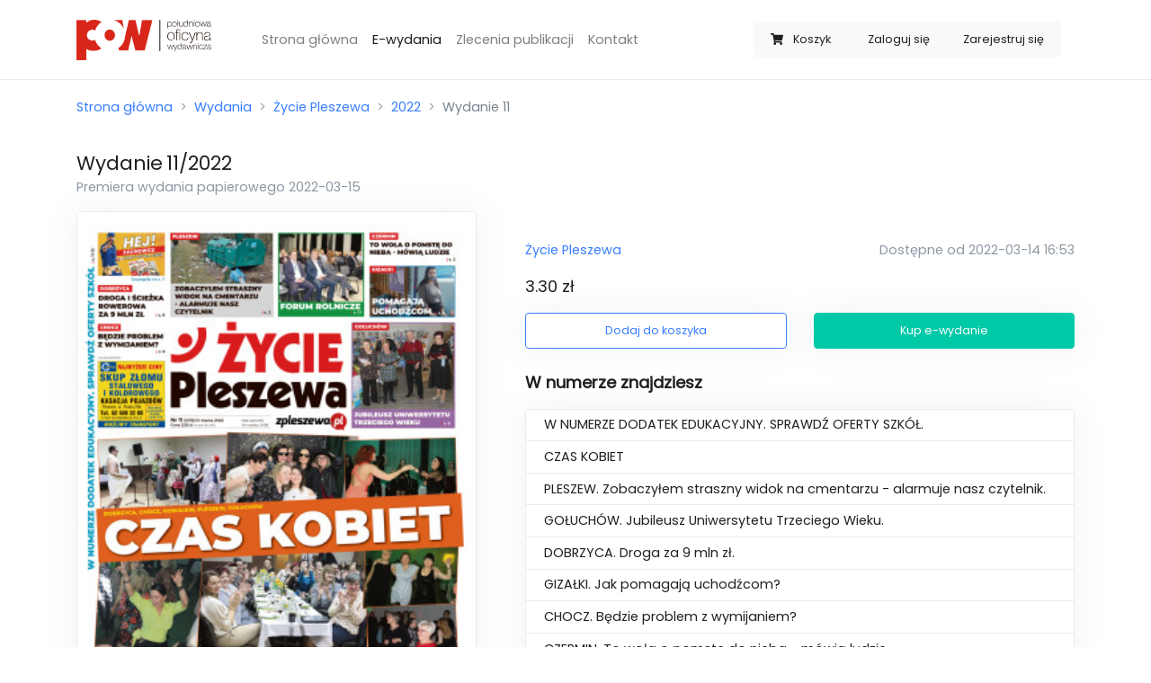

--- FILE ---
content_type: text/html; charset=UTF-8
request_url: https://sklep.rawicz24.pl/wydania/zycie-pleszewa/2022/11/
body_size: 4653
content:
<!doctype html>
<html lang="pl">
<head>
    <meta charset="utf-8">
    <meta name="viewport" content="width=device-width, initial-scale=1, minimum-scale=1, maximum-scale=1">

    <meta name="csrf-token" content="WB5iImn7hSIZULccOIHHEm3UD7niqj0FD0oNxFd6">

    <meta property="og:title" content="Wydanie 11/2022 Życie Pleszewa">
    <meta property="og:site_name" content="Życie Rawicza">
    <meta property="og:url" content="https://sklep.rawicz24.pl/wydania/zycie-pleszewa/2022/11">
    <meta property="og:description" content="W NUMERZE DODATEK EDUKACYJNY. SPRAWDŹ OFERTY SZKÓŁ.   
CZAS KOBIET 
PLESZEW. Zobaczyłem straszny widok na cmentarzu - alarmuje nasz czytelnik.
GOŁUCHÓW. Jubileusz Uniwersytetu Trzeciego Wieku.
DOBRZYCA. Droga za 9 mln zł.
GIZAŁKI. Jak pomagają uchodźcom?
CHOCZ. Będzie problem z wymijaniem?
CZERMIN. To woła o pomstę do nieba - mówią ludzie.">
    <meta name="description" content="W NUMERZE DODATEK EDUKACYJNY. SPRAWDŹ OFERTY SZKÓŁ.   
CZAS KOBIET 
PLESZEW. Zobaczyłem straszny widok na cmentarzu - alarmuje nasz czytelnik.
GOŁUCHÓW. Jubileusz Uniwersytetu Trzeciego Wieku.
DOBRZYCA. Droga za 9 mln zł.
GIZAŁKI. Jak pomagają uchodźcom?
CHOCZ. Będzie problem z wymijaniem?
CZERMIN. To woła o pomstę do nieba - mówią ludzie.">
    <meta name="keywords" content=”życie rawicza,gazeta,e-wydanie,sklep z e-wydaniami,zakup gazety,elektroniczne wydanie,gazeta online” />
    <link rel="canonical" href="https://sklep.jarocinska.pl/wydania/zycie-pleszewa/2022/11" />
        <meta property="og:image" content="https://sklep.rawicz24.pl/storage/uploads/thumbnails/c151486c9a4f9030e8d3542e9dfa09f5.jpg">
    <meta property="og:type" content="product">
    <script type="application/ld+json">{"@context":"https:\/\/schema.org","@type":"Product","productID":"11\/2022\/zycie-pleszewa","image":"https:\/\/sklep.rawicz24.pl\/storage\/uploads\/thumbnails\/c151486c9a4f9030e8d3542e9dfa09f5.jpg","category":"Życie Pleszewa","description":"W NUMERZE DODATEK EDUKACYJNY. SPRAWDŹ OFERTY SZKÓŁ.   \r\nCZAS KOBIET \r\nPLESZEW. Zobaczyłem straszny widok na cmentarzu - alarmuje nasz czytelnik.\r\nGOŁUCHÓW. Jubileusz Uniwersytetu Trzeciego Wieku.\r\nDOBRZYCA. Droga za 9 mln zł.\r\nGIZAŁKI. Jak pomagają uchodźcom?\r\nCHOCZ. Będzie problem z wymijaniem?\r\nCZERMIN. To woła o pomstę do nieba - mówią ludzie.","name":"Wydanie 11\/2022","url":"https:\/\/sklep.rawicz24.pl\/wydania\/zycie-pleszewa\/2022\/11","brand":{"@type":"Brand","name":"Życie Pleszewa","logo":"https:\/\/sklep.rawicz24.pl\/uploads\/logos\/bc38d92a83638537b8f67b2135f16182.jpg"},"releaseDate":"2022-03-15T00:00:00+01:00","offers":{"@type":"Offer","url":"https:\/\/sklep.rawicz24.pl\/wydania\/zycie-pleszewa\/2022\/11","availability":"https:\/\/schema.org\/InStock","price":3.3,"priceValidUntil":"2026-12-31T00:00:00+01:00","priceCurrency":"PLN","name":"Wydanie 11\/2022","seller":{"@type":"Organization","name":"Południowa Oficyna Wydawnicza","logo":"https:\/\/sklep.rawicz24.pl\/img\/pow-logo.png"}}}</script>

    <title>Wydanie 11/2022 - Sklep - Życie Rawicza</title>

    <link rel="apple-touch-icon-precomposed"
          sizes="57x57" href="https://sklep.rawicz24.pl/icon/favicon-apple-touch-114.png">
    <link rel="apple-touch-icon-precomposed"
          sizes="114x114" href="https://sklep.rawicz24.pl/icon/favicon-apple-touch-114.png">
    <link rel="apple-touch-icon-precomposed"
          sizes="72x72" href="https://sklep.rawicz24.pl/icon/favicon-apple-touch-144.png">
    <link rel="apple-touch-icon-precomposed"
          sizes="144x144" href="https://sklep.rawicz24.pl/icon/favicon-apple-touch-144.png">
    <link rel="icon" type="image/vnd.microsoft.icon"
          sizes="32x32 48x48" href="https://sklep.rawicz24.pl/icon/favicon.ico">
    <link rel="icon" sizes="128x128" href="https://sklep.rawicz24.pl/icon/favicon.icns">
    <link rel="icon" href="https://sklep.rawicz24.pl/icon/favicon.png" type="image/x-icon">

    <script src="https://sklep.rawicz24.pl/js/app.js?ver=1.1.4" defer></script>

    <link rel="dns-prefetch" href="//fonts.gstatic.com">

    <link href="https://sklep.rawicz24.pl/css/app.css?ver=1.0.6" rel="stylesheet">

            <script async src="https://www.googletagmanager.com/gtag/js?id=UA-40054086-13"></script>
        <script>
            window.dataLayer = window.dataLayer || [];
            function gtag(){dataLayer.push(arguments);}
            gtag('js', new Date());

            gtag('config', 'UA-40054086-13');
        </script>
    </head>
<body>
<div id="app">
    <nav class="navbar navbar-expand-lg navbar-light bg-white border-bottom">
    <div class="container">
        <a class="navbar-brand" href="https://sklep.rawicz24.pl">
            <img src="https://sklep.rawicz24.pl/img/logo.png" width="150px" alt="Logo sklepu"/>
        </a>
        <cart-navbar cart-url="https://sklep.rawicz24.pl/koszyk" class=" d-lg-none ml-auto mr-3" button-class="btn btn-link text-secondary border bg-white btn-sm" badge-class="badge badge-light badge-pill d-none d-sm-inline">
            <span class="ml-2 mr-1 d-none d-sm-inline">Koszyk</span>
        </cart-navbar>
        <button class="navbar-toggler" type="button" data-toggle="collapse" data-target="#navbarSupportedContent" aria-controls="navbarSupportedContent" aria-expanded="false" aria-label="Toggle navigation">
            <span class="navbar-toggler-icon"></span>
        </button>

        <div class="collapse navbar-collapse" id="navbarSupportedContent">
            <ul class="navbar-nav mx-3 mt-4 mt-lg-0 ml-lg-5 mr-auto">
                <li class="nav-item ">
                    <a class="nav-link" href="https://sklep.rawicz24.pl">Strona główna</a>
                </li>
                <li class="nav-item active">
                    <a class="nav-link" href="https://sklep.rawicz24.pl/wydania">E-wydania</a>
                </li>
                <li class="nav-item ">
                    <a class="nav-link" href="https://sklep.rawicz24.pl/zlecenia">Zlecenia publikacji</a>
                </li>
                <li class="nav-item ">
                    <a class="nav-link" href="https://sklep.rawicz24.pl/kontakt">Kontakt</a>
                </li>
                <li class="nav-item ">
                                    </li>
            </ul>
            <div class="btn-group col-12 col-lg-auto my-3" role="group">
                <cart-navbar cart-url="https://sklep.rawicz24.pl/koszyk" class="d-none d-lg-block">
                    <span class="ml-2 mr-1 d-md-none d-xl-inline">Koszyk</span>
                </cart-navbar>
                                    <a class="btn btn-sm btn-light" href="https://sklep.rawicz24.pl/logowanie">Zaloguj się</a>
                                            <a class="btn btn-sm btn-light" href="https://sklep.rawicz24.pl/rejestracja">Zarejestruj się</a>
                                                </div>
        </div>
    </div>
</nav>

    <div class="container py-2">
        <nav aria-label="breadcrumb">
            <ol class="breadcrumb px-0">
                <li class="breadcrumb-item"><a href="https://sklep.rawicz24.pl">Strona główna</a></li>
                    <li class="breadcrumb-item"><a href="https://sklep.rawicz24.pl/wydania">Wydania</a></li>
    <li class="breadcrumb-item"><a href="https://sklep.rawicz24.pl/wydania/zycie-pleszewa">Życie Pleszewa</a></li>
    <li class="breadcrumb-item"><a href="https://sklep.rawicz24.pl/wydania/zycie-pleszewa/2022">2022</a></li>
    <li class="breadcrumb-item active" aria-current="page">Wydanie 11</li>
            </ol>
        </nav>
    </div>
    <div class="container py-2">
            <h1 class="h4 d-inline">Wydanie</h1>
    <h2 class="h4 d-inline">11/2022</h2>
    <span class="d-block h6 text-muted">Premiera wydania papierowego 2022-03-15</span>
    <div class="row mt-3">
        <div class="col-md-5 align-items-center d-none d-lg-flex">
            <img src="https://sklep.rawicz24.pl/storage/uploads/thumbnails/c151486c9a4f9030e8d3542e9dfa09f5.jpg" class="border d-flex rounded img-fluid shadow-sm" width="100%" alt="Miniatura wydania 11/2022">
        </div>
        <div class="col-12 col-lg-7 mb-0 d-flex align-items-center">
            <div class="w-100 ml-0 ml-lg-4">
                <div class="row">
                    <div class="col-md-5 mb-4 mb-md-0 align-items-center d-flex d-lg-none">
                        <img src="https://sklep.rawicz24.pl/storage/uploads/thumbnails/c151486c9a4f9030e8d3542e9dfa09f5.jpg" class="border rounded img-fluid shadow-sm m-0" width="100%" alt="Miniatura wydania 11/2022">
                    </div>
                    <div class="col-md-7 col-lg-12 d-flex ">
                        <div class="align-self-center w-100">
                            <div class="mb-3">
                                <a href="https://sklep.rawicz24.pl/wydania/zycie-pleszewa">
                                    Życie Pleszewa
                                </a>
                                <span class="text-muted d-block float-md-right">Dostępne od 2022-03-14 16:53</span>
                            </div>
                            <p class="lead"><span>3.30 zł</span></p>
                            <div class="row">
                                <div class="col-sm-6">
                                    <add-to-cart-button button-classes="shadow-sm" :release='{"id":"66ceaa97-e2ec-4881-b8e4-3ae4e7489330","formatted_number":"11\/2022","general_number":1278,"release_date":"15-03-2022","category":"\u017bycie Pleszewa","price":3.3,"thumbnail":"https:\/\/sklep.rawicz24.pl\/storage\/uploads\/thumbnails\/c151486c9a4f9030e8d3542e9dfa09f5.jpg","url":"https:\/\/sklep.rawicz24.pl\/wydania\/zycie-pleszewa\/2022\/11"}' cart-url="https://sklep.rawicz24.pl/koszyk"></add-to-cart-button>
                                </div>
                                <div class="col-sm-6">
                                    <buy-button button-classes="shadow-sm mt-2 mt-sm-0" :release='{"id":"66ceaa97-e2ec-4881-b8e4-3ae4e7489330","formatted_number":"11\/2022","general_number":1278,"release_date":"15-03-2022","category":"\u017bycie Pleszewa","price":3.3,"thumbnail":"https:\/\/sklep.rawicz24.pl\/storage\/uploads\/thumbnails\/c151486c9a4f9030e8d3542e9dfa09f5.jpg","url":"https:\/\/sklep.rawicz24.pl\/wydania\/zycie-pleszewa\/2022\/11"}' cart-url="https://sklep.rawicz24.pl/koszyk"></buy-button>
                                </div>
                            </div>
                        </div>
                    </div>
                </div>
                                    <div class="mt-4 row">
                        <div class="col">
                            <p class="lead font-weight-bold">W numerze znajdziesz</p>
                                                        <ul class="list-group shadow-sm bg-white ">
                                                                    <li class="list-group-item">W NUMERZE DODATEK EDUKACYJNY. SPRAWDŹ OFERTY SZKÓŁ.   </li>
                                                                    <li class="list-group-item">CZAS KOBIET </li>
                                                                    <li class="list-group-item">PLESZEW. Zobaczyłem straszny widok na cmentarzu - alarmuje nasz czytelnik.</li>
                                                                    <li class="list-group-item">GOŁUCHÓW. Jubileusz Uniwersytetu Trzeciego Wieku.</li>
                                                                    <li class="list-group-item">DOBRZYCA. Droga za 9 mln zł.</li>
                                                                    <li class="list-group-item">GIZAŁKI. Jak pomagają uchodźcom?</li>
                                                                    <li class="list-group-item">CHOCZ. Będzie problem z wymijaniem?</li>
                                                                    <li class="list-group-item">CZERMIN. To woła o pomstę do nieba - mówią ludzie.</li>
                                                            </ul>
                        </div>
                    </div>
                            </div>
        </div>
    </div>
        <div class="mt-4 mt-lg-6">
        <h2 class="lead font-weight-bold mb-3">Sprawdź poprzednie wydania</h2>
        <div class="row">
            <div class="col">
                <release-slider category-url="https://sklep.rawicz24.pl/wydania/zycie-pleszewa" :items='[{"id":"b8e96d61-2e00-4ae5-bb7b-1e432f206f80","formatted_number":"10\/2022","general_number":1277,"release_date":"08-03-2022","category":"\u017bycie Pleszewa","price":3.3,"thumbnail":"https:\/\/sklep.rawicz24.pl\/storage\/uploads\/thumbnails\/2388ef936d9264164c69b38cb3380221.jpg","url":"https:\/\/sklep.rawicz24.pl\/wydania\/zycie-pleszewa\/2022\/10"},{"id":"1e662b16-7041-4dd3-8d12-8e559e737ada","formatted_number":"09\/2022","general_number":1276,"release_date":"01-03-2022","category":"\u017bycie Pleszewa","price":3.3,"thumbnail":"https:\/\/sklep.rawicz24.pl\/storage\/uploads\/thumbnails\/82187d3cd567e330eb315976433a1abc.jpg","url":"https:\/\/sklep.rawicz24.pl\/wydania\/zycie-pleszewa\/2022\/9"},{"id":"a669b9c7-b0b2-41c0-8a09-186f2ce96e3d","formatted_number":"08\/2022","general_number":1275,"release_date":"22-02-2022","category":"\u017bycie Pleszewa","price":3.3,"thumbnail":"https:\/\/sklep.rawicz24.pl\/storage\/uploads\/thumbnails\/209bf936884ff08066e3e752b50dffe7.jpg","url":"https:\/\/sklep.rawicz24.pl\/wydania\/zycie-pleszewa\/2022\/8"},{"id":"8885517c-d206-4eba-9c6e-87f8eb785ea7","formatted_number":"07\/2022","general_number":1274,"release_date":"15-02-2022","category":"\u017bycie Pleszewa","price":3.3,"thumbnail":"https:\/\/sklep.rawicz24.pl\/storage\/uploads\/thumbnails\/b4e1a818dd402e2e6380aa95a6622b5d.jpg","url":"https:\/\/sklep.rawicz24.pl\/wydania\/zycie-pleszewa\/2022\/7"},{"id":"2ad0a511-ee3d-4ded-b609-8fc485b9d04a","formatted_number":"06\/2022","general_number":1273,"release_date":"08-02-2022","category":"\u017bycie Pleszewa","price":3.3,"thumbnail":"https:\/\/sklep.rawicz24.pl\/storage\/uploads\/thumbnails\/1cc0ae3893374538bd1780381a97bb8f.jpg","url":"https:\/\/sklep.rawicz24.pl\/wydania\/zycie-pleszewa\/2022\/6"},{"id":"9b0318bc-b843-4491-a50e-efa3d636e7c3","formatted_number":"05\/2022","general_number":1272,"release_date":"01-02-2022","category":"\u017bycie Pleszewa","price":3.3,"thumbnail":"https:\/\/sklep.rawicz24.pl\/storage\/uploads\/thumbnails\/49f8e068b4adfdb27750617b3506894e.jpg","url":"https:\/\/sklep.rawicz24.pl\/wydania\/zycie-pleszewa\/2022\/5"},{"id":"a316ea75-9f1d-4975-876d-e65070756d60","formatted_number":"04\/2022","general_number":1271,"release_date":"25-01-2022","category":"\u017bycie Pleszewa","price":3.3,"thumbnail":"https:\/\/sklep.rawicz24.pl\/storage\/uploads\/thumbnails\/322739b9d02e9d28738789aea755ad98.jpg","url":"https:\/\/sklep.rawicz24.pl\/wydania\/zycie-pleszewa\/2022\/4"},{"id":"c7b57191-278f-48f4-9f28-43b9f57e8e40","formatted_number":"03\/2022","general_number":1270,"release_date":"18-01-2022","category":"\u017bycie Pleszewa","price":3.3,"thumbnail":"https:\/\/sklep.rawicz24.pl\/storage\/uploads\/thumbnails\/452dd477051998093447e5ca984b97d0.jpg","url":"https:\/\/sklep.rawicz24.pl\/wydania\/zycie-pleszewa\/2022\/3"},{"id":"a8c2a48d-71c5-4ca8-b150-a7988ac35279","formatted_number":"02\/2022","general_number":1269,"release_date":"11-01-2022","category":"\u017bycie Pleszewa","price":3.3,"thumbnail":"https:\/\/sklep.rawicz24.pl\/storage\/uploads\/thumbnails\/8910259e8304fb3c8ead8d52a998347b.jpg","url":"https:\/\/sklep.rawicz24.pl\/wydania\/zycie-pleszewa\/2022\/2"},{"id":"a50221b8-e811-4f36-a78b-17349ae7d2da","formatted_number":"01\/2022","general_number":1268,"release_date":"04-01-2022","category":"\u017bycie Pleszewa","price":3.3,"thumbnail":"https:\/\/sklep.rawicz24.pl\/storage\/uploads\/thumbnails\/a8ad26450a2d06572da2a0ff1931c419.jpg","url":"https:\/\/sklep.rawicz24.pl\/wydania\/zycie-pleszewa\/2022\/1"}]'></release-slider>
            </div>
        </div>
    </div>
        </div>

    <div class="container">
    <footer class="pt-4 my-md-5 pt-md-5 border-top">
        <div class="row">
            <div class="col-12 col-md">
                <img class="mb-2" src="https://sklep.rawicz24.pl/img/logo_gray.png" alt="Szare logo Południowej Oficyny Wydawniczej" width="100">
                <small class="d-block mb-3 text-muted">&copy; 2020</small>
            </div>
            <div class="col-6 col-md">
                <h5>Odnośniki</h5>
                <ul class="list-unstyled text-small">
                    <li><a class="text-muted" href="https://sklep.rawicz24.pl">Strona główna</a></li>
                    <li><a class="text-muted" href="https://sklep.rawicz24.pl/wydania">Wydania</a></li>

                    <li><a class="text-muted" href="https://sklep.rawicz24.pl/polityka-prywatnosci">Polityka prywatności</a></li>
                    <li><a class="text-muted" href="https://sklep.rawicz24.pl/regulamin">Regulamin</a></li>
                    <li><a class="text-muted" href="https://sklep.rawicz24.pl/kontakt">Kontakt</a></li>
                </ul>
            </div>
            <div class="col-6 col-md">
                <h5>Wydania</h5>
                <ul class="list-unstyled text-small">
            <li><a class="text-muted" href="https://sklep.rawicz24.pl/wydania/zdjecie">Zdjęcie</a></li>
            <li><a class="text-muted" href="https://sklep.rawicz24.pl/wydania/gazeta-jarocinska">Gazeta Jarocińska</a></li>
            <li><a class="text-muted" href="https://sklep.rawicz24.pl/wydania/gazeta-krotoszynska">Gazeta Krotoszyńska</a></li>
            <li><a class="text-muted" href="https://sklep.rawicz24.pl/wydania/zycie-gostynia">Życie Gostynia</a></li>
            <li><a class="text-muted" href="https://sklep.rawicz24.pl/wydania/zycie-pleszewa">Życie Pleszewa</a></li>
            <li><a class="text-muted" href="https://sklep.rawicz24.pl/wydania/zycie-rawicza">Życie Rawicza</a></li>
    </ul>
            </div>
            <div class="col-6 col-md">
                <h5>Konto</h5>
                <ul class="list-unstyled text-small">
                                            <li><a class="text-muted" href="https://sklep.rawicz24.pl/logowanie">Logowanie</a></li>
                        <li><a class="text-muted" href="https://sklep.rawicz24.pl/rejestracja">Rejestracja</a></li>
                                    </ul>
            </div>
        </div>
    </footer>
</div>
</div>
</body>
</html>
